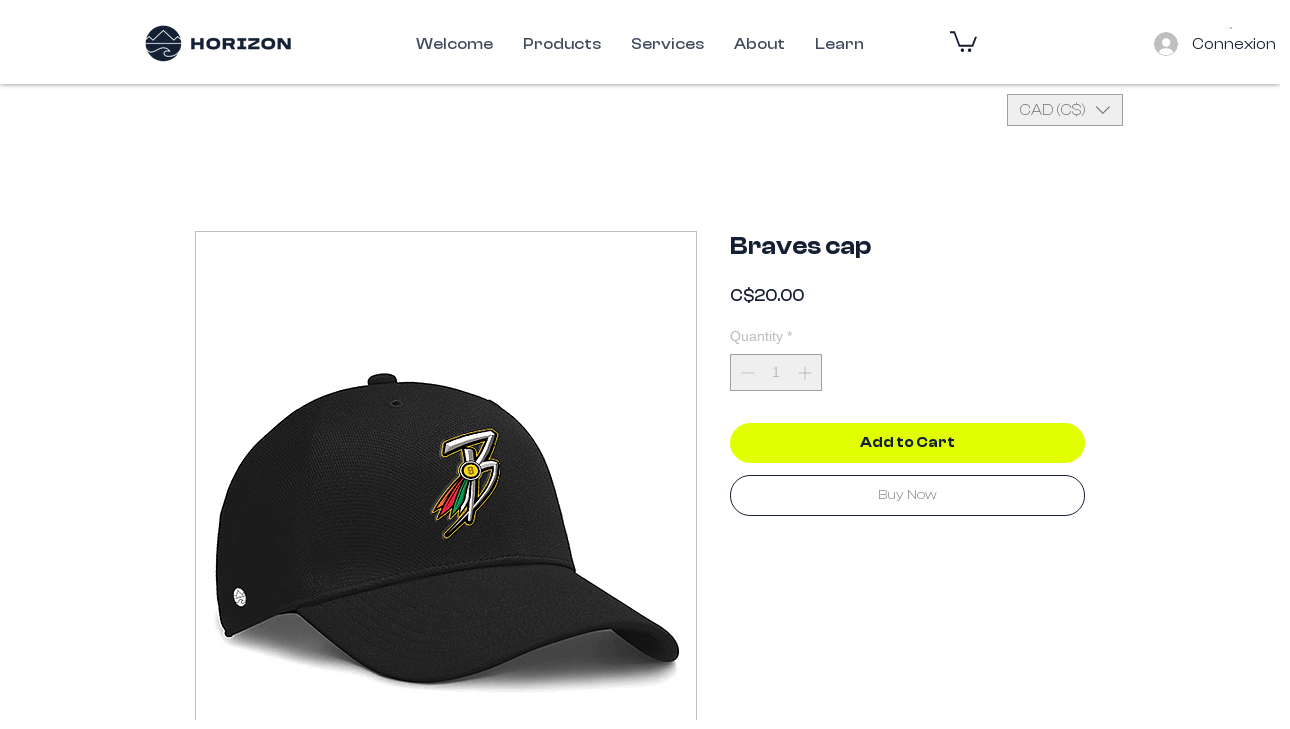

--- FILE ---
content_type: text/javascript; charset=utf-8
request_url: https://unpkg.com/@printcart/wix-integration@1.1.16/dist/main.js?shopT=e8562e735f3e29e450cf1ecdc78f44bd38e53b2895df465fb4f9604b2f5a6a67
body_size: 7923
content:
var $t=Object.defineProperty;var Ft=(b,E,k)=>E in b?$t(b,E,{enumerable:!0,configurable:!0,writable:!0,value:k}):b[E]=k;var R=(b,E,k)=>(Ft(b,typeof E!="symbol"?E+"":E,k),k),Be=(b,E,k)=>{if(!E.has(b))throw TypeError("Cannot "+k)};var h=(b,E,k)=>(Be(b,E,"read from private field"),k?k.call(b):E.get(b)),w=(b,E,k)=>{if(E.has(b))throw TypeError("Cannot add the same private member more than once");E instanceof WeakSet?E.add(b):E.set(b,k)},q=(b,E,k,le)=>(Be(b,E,"write to private field"),le?le.call(b,k):E.set(b,k),k);var y=(b,E,k)=>(Be(b,E,"access private method"),k);(function(){var H,Q,x,P,D,de,dt,ee,Re,te,Ae,ue,ut,pe,pt,A,G,he,ht,fe,ft,me,mt,ve,vt,ge,gt,ye,yt,_e,_t,we,wt,be,bt,Ee,Et,Le,Lt,Ce,Ct;"use strict";const b=function(){var He=Object.defineProperty,c=(e,t,n)=>t in e?He(e,t,{enumerable:!0,configurable:!0,writable:!0,value:n}):e[t]=n,o=(e,t,n)=>(c(e,typeof t!="symbol"?t+"":t,n),n),l=Object.defineProperty,d=(e,t,n)=>t in e?l(e,t,{enumerable:!0,configurable:!0,writable:!0,value:n}):e[t]=n,p=(e,t,n)=>(d(e,typeof t!="symbol"?t+"":t,n),n),m=(e,t,n)=>{if(!t.has(e))throw TypeError("Cannot "+n)},L=(e,t,n)=>(m(e,t,"read from private field"),n?n.call(e):t.get(e)),f=(e,t,n)=>{if(t.has(e))throw TypeError("Cannot add the same private member more than once");t instanceof WeakSet?t.add(e):t.set(e,n)},_=(e,t,n,i)=>(m(e,t,"write to private field"),i?i.call(e,n):t.set(e,n),n),a=(e,t,n)=>(m(e,t,"access private method"),n),I,S,M,W,U,$,j,ne,O,N,Me={exports:{}},K=typeof Reflect=="object"?Reflect:null,$e=K&&typeof K.apply=="function"?K.apply:function(e,t,n){return Function.prototype.apply.call(e,t,n)},Ie;K&&typeof K.ownKeys=="function"?Ie=K.ownKeys:Object.getOwnPropertySymbols?Ie=function(e){return Object.getOwnPropertyNames(e).concat(Object.getOwnPropertySymbols(e))}:Ie=function(e){return Object.getOwnPropertyNames(e)};function It(e){console&&console.warn&&console.warn(e)}var Fe=Number.isNaN||function(e){return e!==e};function v(){v.init.call(this)}Me.exports=v,Me.exports.once=St,v.EventEmitter=v,v.prototype._events=void 0,v.prototype._eventsCount=0,v.prototype._maxListeners=void 0;var ze=10;function ke(e){if(typeof e!="function")throw new TypeError('The "listener" argument must be of type Function. Received type '+typeof e)}Object.defineProperty(v,"defaultMaxListeners",{enumerable:!0,get:function(){return ze},set:function(e){if(typeof e!="number"||e<0||Fe(e))throw new RangeError('The value of "defaultMaxListeners" is out of range. It must be a non-negative number. Received '+e+".");ze=e}}),v.init=function(){(this._events===void 0||this._events===Object.getPrototypeOf(this)._events)&&(this._events=Object.create(null),this._eventsCount=0),this._maxListeners=this._maxListeners||void 0},v.prototype.setMaxListeners=function(e){if(typeof e!="number"||e<0||Fe(e))throw new RangeError('The value of "n" is out of range. It must be a non-negative number. Received '+e+".");return this._maxListeners=e,this};function qe(e){return e._maxListeners===void 0?v.defaultMaxListeners:e._maxListeners}v.prototype.getMaxListeners=function(){return qe(this)},v.prototype.emit=function(e){for(var t=[],n=1;n<arguments.length;n++)t.push(arguments[n]);var i=e==="error",r=this._events;if(r!==void 0)i=i&&r.error===void 0;else if(!i)return!1;if(i){var s;if(t.length>0&&(s=t[0]),s instanceof Error)throw s;var u=new Error("Unhandled error."+(s?" ("+s.message+")":""));throw u.context=s,u}var C=r[e];if(C===void 0)return!1;if(typeof C=="function")$e(C,this,t);else for(var ce=C.length,Ne=Ze(C,ce),n=0;n<ce;++n)$e(Ne[n],this,t);return!0};function Ke(e,t,n,i){var r,s,u;if(ke(n),s=e._events,s===void 0?(s=e._events=Object.create(null),e._eventsCount=0):(s.newListener!==void 0&&(e.emit("newListener",t,n.listener?n.listener:n),s=e._events),u=s[t]),u===void 0)u=s[t]=n,++e._eventsCount;else if(typeof u=="function"?u=s[t]=i?[n,u]:[u,n]:i?u.unshift(n):u.push(n),r=qe(e),r>0&&u.length>r&&!u.warned){u.warned=!0;var C=new Error("Possible EventEmitter memory leak detected. "+u.length+" "+String(t)+" listeners added. Use emitter.setMaxListeners() to increase limit");C.name="MaxListenersExceededWarning",C.emitter=e,C.type=t,C.count=u.length,It(C)}return e}v.prototype.addListener=function(e,t){return Ke(this,e,t,!1)},v.prototype.on=v.prototype.addListener,v.prototype.prependListener=function(e,t){return Ke(this,e,t,!0)};function kt(){if(!this.fired)return this.target.removeListener(this.type,this.wrapFn),this.fired=!0,arguments.length===0?this.listener.call(this.target):this.listener.apply(this.target,arguments)}function Xe(e,t,n){var i={fired:!1,wrapFn:void 0,target:e,type:t,listener:n},r=kt.bind(i);return r.listener=n,i.wrapFn=r,r}v.prototype.once=function(e,t){return ke(t),this.on(e,Xe(this,e,t)),this},v.prototype.prependOnceListener=function(e,t){return ke(t),this.prependListener(e,Xe(this,e,t)),this},v.prototype.removeListener=function(e,t){var n,i,r,s,u;if(ke(t),i=this._events,i===void 0)return this;if(n=i[e],n===void 0)return this;if(n===t||n.listener===t)--this._eventsCount===0?this._events=Object.create(null):(delete i[e],i.removeListener&&this.emit("removeListener",e,n.listener||t));else if(typeof n!="function"){for(r=-1,s=n.length-1;s>=0;s--)if(n[s]===t||n[s].listener===t){u=n[s].listener,r=s;break}if(r<0)return this;r===0?n.shift():xt(n,r),n.length===1&&(i[e]=n[0]),i.removeListener!==void 0&&this.emit("removeListener",e,u||t)}return this},v.prototype.off=v.prototype.removeListener,v.prototype.removeAllListeners=function(e){var t,n,i;if(n=this._events,n===void 0)return this;if(n.removeListener===void 0)return arguments.length===0?(this._events=Object.create(null),this._eventsCount=0):n[e]!==void 0&&(--this._eventsCount===0?this._events=Object.create(null):delete n[e]),this;if(arguments.length===0){var r=Object.keys(n),s;for(i=0;i<r.length;++i)s=r[i],s!=="removeListener"&&this.removeAllListeners(s);return this.removeAllListeners("removeListener"),this._events=Object.create(null),this._eventsCount=0,this}if(t=n[e],typeof t=="function")this.removeListener(e,t);else if(t!==void 0)for(i=t.length-1;i>=0;i--)this.removeListener(e,t[i]);return this};function Je(e,t,n){var i=e._events;if(i===void 0)return[];var r=i[t];return r===void 0?[]:typeof r=="function"?n?[r.listener||r]:[r]:n?Pt(r):Ze(r,r.length)}v.prototype.listeners=function(e){return Je(this,e,!0)},v.prototype.rawListeners=function(e){return Je(this,e,!1)},v.listenerCount=function(e,t){return typeof e.listenerCount=="function"?e.listenerCount(t):Ve.call(e,t)},v.prototype.listenerCount=Ve;function Ve(e){var t=this._events;if(t!==void 0){var n=t[e];if(typeof n=="function")return 1;if(n!==void 0)return n.length}return 0}v.prototype.eventNames=function(){return this._eventsCount>0?Ie(this._events):[]};function Ze(e,t){for(var n=new Array(t),i=0;i<t;++i)n[i]=e[i];return n}function xt(e,t){for(;t+1<e.length;t++)e[t]=e[t+1];e.pop()}function Pt(e){for(var t=new Array(e.length),n=0;n<t.length;++n)t[n]=e[n].listener||e[n];return t}function St(e,t){return new Promise(function(n,i){function r(u){e.removeListener(t,s),i(u)}function s(){typeof e.removeListener=="function"&&e.removeListener("error",r),n([].slice.call(arguments))}Ye(e,t,s,{once:!0}),t!=="error"&&Tt(e,r,{once:!0})})}function Tt(e,t,n){typeof e.on=="function"&&Ye(e,"error",t,n)}function Ye(e,t,n,i){if(typeof e.on=="function")i.once?e.once(t,n):e.on(t,n);else if(typeof e.addEventListener=="function")e.addEventListener(t,function r(s){i.once&&e.removeEventListener(t,r),n(s)});else throw new TypeError('The "emitter" argument must be of type EventEmitter. Received type '+typeof e)}var Mt=Me.exports;const ie="pc-designer-iframe-wrapper",xe="pc-designer-iframe";class Ot{constructor(t){f(this,M),f(this,U),f(this,j),f(this,O),p(this,"token"),p(this,"productId"),p(this,"options"),f(this,I,void 0),f(this,S,void 0);var n;if(this.token=t.token,this.productId=t.productId,this.options=t.options,_(this,I,(n=this.options)!=null&&n.designerUrl?this.options.designerUrl:{}.VITE_CUSTOMIZER_URL?{}.VITE_CUSTOMIZER_URL:"https://customizer.printcart.com"),_(this,S,new Mt),!this.token||!this.productId){console.error("Missing Config Params");return}a(this,M,W).call(this),a(this,U,$).call(this)}render(){const t=document.getElementById(ie),n=document.getElementById(xe);if(!n||!(n instanceof HTMLIFrameElement)||!t){console.error("Can not find iframe element");return}const i=a(this,j,ne).call(this);n.src=i.href,t.style.opacity="1",t.style.visibility="visible",a(this,O,N).call(this,"rendered")}close(){const t=document.getElementById(ie);if(!t){console.error("Can not find iframe element");return}t.style.opacity="0",t.style.visibility="hidden",a(this,O,N).call(this,"closed")}editDesign(t){const n=a(this,j,ne).call(this);n.searchParams.set("design_id",t),n.searchParams.set("task","edit");const i=document.getElementById(ie),r=document.getElementById(xe);if(!r||!(r instanceof HTMLIFrameElement)||!i){console.error("Can not find iframe element");return}r.src=n.href,i.style.opacity="1",i.style.visibility="visible",a(this,O,N).call(this,"edit")}on(t,n){return L(this,S).on(t,n),this}}I=new WeakMap,S=new WeakMap,M=new WeakSet,W=function(){const e=document.createElement("div");e.id=ie,e.style.cssText="position:fixed;top:0;left:0;width:100vw;height:100vh;opacity:0;visibility:hidden;z-index:99999";const t=document.createElement("iframe");t.id=xe,t.width="100%",t.height="100%",e.appendChild(t),document.body.appendChild(e)},U=new WeakSet,$=function(){window.addEventListener("message",e=>{if(e.origin===L(this,I)&&e.data.message==="closeDesignTool"){const t=document.getElementById(ie);if(!t)return;t.style.opacity="0",t.style.visibility="hidden",a(this,O,N).call(this,"closed")}if(e.data.message==="finishLoad"){const t=document.getElementById(xe);a(this,O,N).call(this,"render-finish"),t&&t instanceof HTMLIFrameElement&&t.contentWindow&&t.contentWindow.postMessage({message:"customSettings",settings:this.options},L(this,I))}e.data.message==="finishProcess"&&a(this,O,N).call(this,"upload-success",e.data.data.data),e.data.message==="finishUpdate"&&a(this,O,N).call(this,"edit-success",e.data.data.data),e.data.message==="uploadError"&&a(this,O,N).call(this,"upload-error",e.data)},!1)},j=new WeakSet,ne=function(){const e=new URL(L(this,I));return e.searchParams.set("api_key",this.token),e.searchParams.set("product_id",this.productId),e.searchParams.set("parentUrl",window.location.href),e},O=new WeakSet,N=function(e,...t){L(this,S).emit(e,...t)};var Oe=(e,t,n)=>{if(!t.has(e))throw TypeError("Cannot "+n)},T=(e,t,n)=>(Oe(e,t,"read from private field"),n?n.call(e):t.get(e)),B=(e,t,n)=>{if(t.has(e))throw TypeError("Cannot add the same private member more than once");t instanceof WeakSet?t.add(e):t.set(e,n)},X=(e,t,n,i)=>(Oe(e,t,"write to private field"),i?i.call(e,n):t.set(e,n),n),F=(e,t,n)=>(Oe(e,t,"access private method"),n),re,J,V,se,oe,ae,z,Z,Ue,Ge,je,Qe,De={exports:{}},Y=typeof Reflect=="object"?Reflect:null,et=Y&&typeof Y.apply=="function"?Y.apply:function(e,t,n){return Function.prototype.apply.call(e,t,n)},Pe;Y&&typeof Y.ownKeys=="function"?Pe=Y.ownKeys:Object.getOwnPropertySymbols?Pe=function(e){return Object.getOwnPropertyNames(e).concat(Object.getOwnPropertySymbols(e))}:Pe=function(e){return Object.getOwnPropertyNames(e)};function Ut(e){console&&console.warn&&console.warn(e)}var tt=Number.isNaN||function(e){return e!==e};function g(){g.init.call(this)}De.exports=g,De.exports.once=Nt,g.EventEmitter=g,g.prototype._events=void 0,g.prototype._eventsCount=0,g.prototype._maxListeners=void 0;var nt=10;function Se(e){if(typeof e!="function")throw new TypeError('The "listener" argument must be of type Function. Received type '+typeof e)}Object.defineProperty(g,"defaultMaxListeners",{enumerable:!0,get:function(){return nt},set:function(e){if(typeof e!="number"||e<0||tt(e))throw new RangeError('The value of "defaultMaxListeners" is out of range. It must be a non-negative number. Received '+e+".");nt=e}}),g.init=function(){(this._events===void 0||this._events===Object.getPrototypeOf(this)._events)&&(this._events=Object.create(null),this._eventsCount=0),this._maxListeners=this._maxListeners||void 0},g.prototype.setMaxListeners=function(e){if(typeof e!="number"||e<0||tt(e))throw new RangeError('The value of "n" is out of range. It must be a non-negative number. Received '+e+".");return this._maxListeners=e,this};function it(e){return e._maxListeners===void 0?g.defaultMaxListeners:e._maxListeners}g.prototype.getMaxListeners=function(){return it(this)},g.prototype.emit=function(e){for(var t=[],n=1;n<arguments.length;n++)t.push(arguments[n]);var i=e==="error",r=this._events;if(r!==void 0)i=i&&r.error===void 0;else if(!i)return!1;if(i){var s;if(t.length>0&&(s=t[0]),s instanceof Error)throw s;var u=new Error("Unhandled error."+(s?" ("+s.message+")":""));throw u.context=s,u}var C=r[e];if(C===void 0)return!1;if(typeof C=="function")et(C,this,t);else for(var ce=C.length,Ne=ct(C,ce),n=0;n<ce;++n)et(Ne[n],this,t);return!0};function rt(e,t,n,i){var r,s,u;if(Se(n),s=e._events,s===void 0?(s=e._events=Object.create(null),e._eventsCount=0):(s.newListener!==void 0&&(e.emit("newListener",t,n.listener?n.listener:n),s=e._events),u=s[t]),u===void 0)u=s[t]=n,++e._eventsCount;else if(typeof u=="function"?u=s[t]=i?[n,u]:[u,n]:i?u.unshift(n):u.push(n),r=it(e),r>0&&u.length>r&&!u.warned){u.warned=!0;var C=new Error("Possible EventEmitter memory leak detected. "+u.length+" "+String(t)+" listeners added. Use emitter.setMaxListeners() to increase limit");C.name="MaxListenersExceededWarning",C.emitter=e,C.type=t,C.count=u.length,Ut(C)}return e}g.prototype.addListener=function(e,t){return rt(this,e,t,!1)},g.prototype.on=g.prototype.addListener,g.prototype.prependListener=function(e,t){return rt(this,e,t,!0)};function jt(){if(!this.fired)return this.target.removeListener(this.type,this.wrapFn),this.fired=!0,arguments.length===0?this.listener.call(this.target):this.listener.apply(this.target,arguments)}function st(e,t,n){var i={fired:!1,wrapFn:void 0,target:e,type:t,listener:n},r=jt.bind(i);return r.listener=n,i.wrapFn=r,r}g.prototype.once=function(e,t){return Se(t),this.on(e,st(this,e,t)),this},g.prototype.prependOnceListener=function(e,t){return Se(t),this.prependListener(e,st(this,e,t)),this},g.prototype.removeListener=function(e,t){var n,i,r,s,u;if(Se(t),i=this._events,i===void 0)return this;if(n=i[e],n===void 0)return this;if(n===t||n.listener===t)--this._eventsCount===0?this._events=Object.create(null):(delete i[e],i.removeListener&&this.emit("removeListener",e,n.listener||t));else if(typeof n!="function"){for(r=-1,s=n.length-1;s>=0;s--)if(n[s]===t||n[s].listener===t){u=n[s].listener,r=s;break}if(r<0)return this;r===0?n.shift():Dt(n,r),n.length===1&&(i[e]=n[0]),i.removeListener!==void 0&&this.emit("removeListener",e,u||t)}return this},g.prototype.off=g.prototype.removeListener,g.prototype.removeAllListeners=function(e){var t,n,i;if(n=this._events,n===void 0)return this;if(n.removeListener===void 0)return arguments.length===0?(this._events=Object.create(null),this._eventsCount=0):n[e]!==void 0&&(--this._eventsCount===0?this._events=Object.create(null):delete n[e]),this;if(arguments.length===0){var r=Object.keys(n),s;for(i=0;i<r.length;++i)s=r[i],s!=="removeListener"&&this.removeAllListeners(s);return this.removeAllListeners("removeListener"),this._events=Object.create(null),this._eventsCount=0,this}if(t=n[e],typeof t=="function")this.removeListener(e,t);else if(t!==void 0)for(i=t.length-1;i>=0;i--)this.removeListener(e,t[i]);return this};function ot(e,t,n){var i=e._events;if(i===void 0)return[];var r=i[t];return r===void 0?[]:typeof r=="function"?n?[r.listener||r]:[r]:n?Wt(r):ct(r,r.length)}g.prototype.listeners=function(e){return ot(this,e,!0)},g.prototype.rawListeners=function(e){return ot(this,e,!1)},g.listenerCount=function(e,t){return typeof e.listenerCount=="function"?e.listenerCount(t):at.call(e,t)},g.prototype.listenerCount=at;function at(e){var t=this._events;if(t!==void 0){var n=t[e];if(typeof n=="function")return 1;if(n!==void 0)return n.length}return 0}g.prototype.eventNames=function(){return this._eventsCount>0?Pe(this._events):[]};function ct(e,t){for(var n=new Array(t),i=0;i<t;++i)n[i]=e[i];return n}function Dt(e,t){for(;t+1<e.length;t++)e[t]=e[t+1];e.pop()}function Wt(e){for(var t=new Array(e.length),n=0;n<t.length;++n)t[n]=e[n].listener||e[n];return t}function Nt(e,t){return new Promise(function(n,i){function r(u){e.removeListener(t,s),i(u)}function s(){typeof e.removeListener=="function"&&e.removeListener("error",r),n([].slice.call(arguments))}lt(e,t,s,{once:!0}),t!=="error"&&Bt(e,r,{once:!0})})}function Bt(e,t,n){typeof e.on=="function"&&lt(e,"error",t,n)}function lt(e,t,n,i){if(typeof e.on=="function")i.once?e.once(t,n):e.on(t,n);else if(typeof e.addEventListener=="function")e.addEventListener(t,function r(s){i.once&&e.removeEventListener(t,r),n(s)});else throw new TypeError('The "emitter" argument must be of type EventEmitter. Received type '+typeof e)}var Rt=De.exports;const Te="pc-uploader-iframe-wrapper",We="pc-uploader-iframe";class At{constructor(t){if(B(this,z),B(this,Ue),B(this,je),B(this,re,void 0),B(this,J,void 0),B(this,V,void 0),B(this,se,void 0),B(this,oe,void 0),B(this,ae,void 0),X(this,re,t.token),X(this,J,t.sideId||t.productId),X(this,ae,t.productId?"product":"side"),X(this,V,t.uploaderUrl?t.uploaderUrl:"https://upload-tool.pages.dev"),X(this,se,new Rt),X(this,oe,t.locale),!T(this,re)||!T(this,J)){console.warn("Missing Config Params.");return}F(this,Ue,Ge).call(this),F(this,je,Qe).call(this)}get locale(){return T(this,oe)}open(){let t=document.getElementById(Te),n=document.getElementById(We);const i=new URL(T(this,V));if(i.searchParams.set("token",T(this,re)),T(this,ae)==="side"?i.searchParams.set("sideId",T(this,J)):T(this,ae)==="product"&&i.searchParams.set("productId",T(this,J)),i.searchParams.set("parentUrl",window.location.href),!n||!(n instanceof HTMLIFrameElement)||!t){console.warn("Can not find iframe element.");return}n.src=i.href,t.style.opacity="1",t.style.visibility="visible",F(this,z,Z).call(this,"open")}close(){let t=document.getElementById(Te);if(!t){console.error("Can not find iframe element");return}t.style.opacity="0",t.style.visibility="hidden"}on(t,n){return T(this,se).on(t,n),this}}re=new WeakMap,J=new WeakMap,V=new WeakMap,se=new WeakMap,oe=new WeakMap,ae=new WeakMap,z=new WeakSet,Z=function(e,...t){T(this,se).emit(e,...t)},Ue=new WeakSet,Ge=function(){let e=document.createElement("div");e.id=Te,e.style.cssText="position:fixed;top:0;left:0;width:100vw;height:100vh;opacity:0;visibility:hidden;z-index:99999";let t=document.createElement("iframe");t.id=We,t.width="100%",t.height="100%",t.style.borderWidth="0",e.appendChild(t),document.body.appendChild(e)},je=new WeakSet,Qe=function(){let e=document.getElementById(Te);window.addEventListener("message",t=>{var n;const i=new URL(t.origin),r=new URL(T(this,V));if(i.host===r.host){t.data.uploaderEvent==="close"&&e&&(e.style.opacity="0",e.style.visibility="hidden",F(this,z,Z).call(this,"close")),t.data.uploaderEvent==="upload-success"&&F(this,z,Z).call(this,"upload-success",t.data.data),t.data.uploaderEvent==="upload-error"&&F(this,z,Z).call(this,"upload-error",t.data.error);const s=T(this,oe),u=document.getElementById(We);u&&u instanceof HTMLIFrameElement&&(F(this,z,Z).call(this,"onload"),s&&t.data.uploaderEvent==="loaded"&&t.data.finished&&(console.log("test"),u.focus(),(n=u.contentWindow)==null||n.postMessage({locale:s},T(this,V))))}},!1)};class Ht{constructor(){o(this,"initDesignTool",t=>new Ot(t)),o(this,"initUploader",t=>new At(t))}}return Ht}();var E="";const k=new b;class le{constructor(){w(this,de);w(this,ee);w(this,te);w(this,ue);w(this,pe);w(this,A);w(this,he);w(this,fe);w(this,me);w(this,ve);w(this,ge);w(this,ye);w(this,_e);w(this,we);w(this,be);w(this,Ee);w(this,Le);w(this,Ce);w(this,H,void 0);R(this,"token");R(this,"appID");R(this,"productIdPC");R(this,"orderIdWix");R(this,"orderNumberWix");R(this,"options");w(this,Q,void 0);w(this,x,void 0);w(this,P,void 0);w(this,D,void 0);R(this,"registerListener");R(this,"textReplace");this.token=y(this,_e,_t).call(this),this.productIdPC=null,this.appID="325c68a5-64c2-440d-b093-8cea369df06b",this.orderIdWix=null,this.orderNumberWix=null,q(this,D,null),this.textReplace={start_design:"Start Design",pc_select_header:"Choose a way to design this product",upload_a_full_design:"Upload a full design",upload_design_file:"Upload Design file",have_a_complete_design:"Have a complete design",have_your_own_design:"Have your own designer",design_here_online:"Design here online",already_have_a_design:"Already have your concept",customize_every_details:"Customize every details"},this.options=window.PrintcartDesignerShopifyOptions,q(this,H,"https://api.printcart.com/v1"),q(this,Q,"https://customizer.printcart.com")}init(){const c=window,o=this;c!=null&&c.wixDevelopersAnalytics?y(this,ee,Re).call(this,"first"):c.addEventListener("wixDevelopersAnalyticsReady",function(){var l;y(l=o,ee,Re).call(l,"second")})}}H=new WeakMap,Q=new WeakMap,x=new WeakMap,P=new WeakMap,D=new WeakMap,de=new WeakSet,dt=async function(){var c,o,l,d;try{const p=`${h(this,H)}/stores/store-details`,m=this.token;if(!m)throw new Error("Missing Printcart Unauth Token");const f=await(await fetch(p,{headers:{"X-PrintCart-Unauth-Token":m}})).json(),_=(o=(c=f==null?void 0:f.data)==null?void 0:c.setting_defaults)==null?void 0:o.customCss.value,a=(d=(l=f==null?void 0:f.data)==null?void 0:l.setting_defaults)==null?void 0:d.textReplace;if(this.textReplace={start_design:a!=null&&a.start_design?a.start_design:"Start Design",pc_select_header:a!=null&&a.pc_select_header?a.pc_select_header:"Choose a way to design this product",upload_a_full_design:a!=null&&a.upload_a_full_design?a.upload_a_full_design:"Upload a full design",upload_design_file:a!=null&&a.upload_design_file?a.upload_design_file:"Upload Design file",have_a_complete_design:a!=null&&a.have_a_complete_design?a.have_a_complete_design:"Have a complete design",have_your_own_design:a!=null&&a.have_your_own_design?a.have_your_own_design:"Have your own designer",design_here_online:a!=null&&a.design_here_online?a.design_here_online:"Design here online",already_have_a_design:a!=null&&a.already_have_a_design?a.already_have_a_design:"Already have your concept",customize_every_details:a!=null&&a.customize_every_details?a.customize_every_details:"Customize every details"},_){const I=document.createElement("style");I.textContent=_,I.type="text/css",document.head.appendChild(I)}return f}catch(p){console.error("There has been a problem with your fetch operation:",p)}},ee=new WeakSet,Re=function(c){const o=this;console.log("Printcart start App "+c),window==null||window.wixDevelopersAnalytics.register(this.appID,function(d,p){var m,L,f;switch(d){case"ViewContent":localStorage.getItem("pc-product")&&localStorage.removeItem("pc-product");break;case"productPageLoaded":if(console.log("Printcart: productPageLoaded",p),p.variants&&p.variants.length>1)return;y(m=o,te,Ae).call(m,p==null?void 0:p.productId);break;case"CustomizeProduct":if(p.variants&&p.variants.length<1)return;y(L=o,te,Ae).call(L,p==null?void 0:p.variantId);break;case"Purchase":if(!localStorage.getItem("pc-design-ids"))return;const _=localStorage.getItem("pc-design-ids");if(o.orderIdWix=p==null?void 0:p.orderId,o.orderNumberWix=p==null?void 0:p.id,!o.orderIdWix)throw new Error("Can not find order ID WIX");if(!o.orderNumberWix)throw new Error("Can not find order number WIX");if(!_)throw new Error("Can not find design Ids");y(f=o,Ce,Ct).call(f,o.orderNumberWix,o.orderIdWix,JSON.parse(_));break}})},te=new WeakSet,Ae=function(c){if(q(this,D,document.querySelector("[data-hook='product-options']")),y(this,de,dt).call(this),!h(this,D))throw new Error("This script can only be used inside a Wix Product Page.");if(!c)throw new Error("Can not find product ID WIX");y(this,Ee,Et).call(this,c).then(o=>{var L,f;if(this.productIdPC=(L=o==null?void 0:o.data)==null?void 0:L.id,!this.productIdPC)throw new Error("Can not find product ID Printcart");y(this,be,bt).call(this),y(this,Le,Lt).call(this),y(this,ue,ut).call(this),y(this,he,ht).call(this),y(this,fe,ft).call(this);const l=document.querySelector("button#pc-btn"),d=o.data.enable_design,p=o.data.enable_upload;d&&(q(this,x,k.initDesignTool({token:this.token,productId:this.productIdPC,options:{...(f=this.options)==null?void 0:f.designerOptions,designerUrl:h(this,Q)}})),y(this,ye,yt).call(this),l&&l instanceof HTMLButtonElement&&(l.disabled=!1)),p&&(q(this,P,k.initUploader({token:this.token,productId:this.productIdPC})),y(this,ge,gt).call(this),l&&l instanceof HTMLButtonElement&&(l.disabled=!1));const m=_=>{_.preventDefault(),h(this,x)&&!h(this,P)&&h(this,x).render(),!h(this,x)&&h(this,P)&&h(this,P).open(),h(this,x)&&h(this,P)&&y(this,pe,pt).call(this)};l&&l instanceof HTMLButtonElement&&(l.onclick=m)})},ue=new WeakSet,ut=function(){const c="https://files.printcart.com/common/upload.svg",o="https://files.printcart.com/common/design.svg",l=`<button aria-label="Close" id="pc-select_close-btn"><span data-modal-x></span></button><div class="pc-select-wrap" id="pc-content-overlay"><div class="pc-select-inner"><div id="pc-select_header">${this.textReplace.pc_select_header}</div><div id="pc-select_container"><button class="pc-select_btn" id="pc-select_btn_upload"><div aria-hidden="true" class="pc-select_btn_wrap"><div class="pc-select_btn_img"><div class="pc-select_btn_img_inner"><img src="${c}" alt="Printcart Uploader"></div></div><div class="pc-select_btn_content"><div class="pc-select_btn_content_inner"><h2 class="pc-title">${this.textReplace.upload_a_full_design}</h2><ul><li>${this.textReplace.have_a_complete_design}</li><li>${this.textReplace.have_your_own_design}</li></ul></div></div></div><div class="visually-hidden">${this.textReplace.upload_design_file}</div></button><button class="pc-select_btn" id="pc-select_btn_design"><div aria-hidden="true" class="pc-select_btn_wrap"><div class="pc-select_btn_img"><div class="pc-select_btn_img_inner"><img src="${o}" alt="Printcart Designer"></div></div><div class="pc-select_btn_content"><div class="pc-select_btn_content_inner"><h2 class="pc-title">${this.textReplace.design_here_online}</h2><ul><li>${this.textReplace.already_have_a_design}</li><li>${this.textReplace.customize_every_details}</li></ul></div></div></div><div class="visually-hidden">${this.textReplace.upload_design_file}</div></button></div></div></div>`,d=document.createElement("div");d.id="pc-select_wrap",d.setAttribute("role","dialog"),d.setAttribute("aria-modal","true"),d.setAttribute("tabIndex","-1"),d.innerHTML=l,document.body.appendChild(d);const p=()=>{h(this,x)&&(y(this,A,G).call(this),h(this,x).render(),document.body.classList.add("pc-overflow"))},m=()=>{h(this,P)&&(y(this,A,G).call(this),h(this,P).open(),document.body.classList.add("pc-overflow"))},L=document.getElementById("pc-select_btn_upload"),f=document.getElementById("pc-select_btn_design");L&&(L==null||L.addEventListener("click",m)),f&&(f==null||f.addEventListener("click",p))},pe=new WeakSet,pt=function(){const c=document.getElementById("pc-select_wrap");c&&(c.style.display="flex",document.body.classList.add("pc-overflow"));const o=c==null?void 0:c.querySelector("#pc-select_close-btn");o&&o instanceof HTMLButtonElement&&o.focus()},A=new WeakSet,G=function(){const c=document.getElementById("pc-select_wrap");c&&(c.style.display="none"),document.body.classList.remove("pc-overflow")},he=new WeakSet,ht=function(){const c=document.getElementById("pc-select_close-btn"),o=document.getElementById("pc-content-overlay"),l=d=>{d.key==="Escape"&&y(this,A,G).call(this)};window.addEventListener("keydown",l),c==null||c.addEventListener("click",()=>y(this,A,G).call(this)),o==null||o.addEventListener("click",()=>{const d=document.getElementById("pc-designer-iframe-wrapper");(d==null?void 0:d.style.visibility)!=="visible"&&y(this,A,G).call(this)})},fe=new WeakSet,ft=function(){const c=document.getElementById("pc-select_wrap"),o=c==null?void 0:c.querySelectorAll("button"),l=o&&o[0],d=o&&o[o.length-1],p=m=>{m.key==="Tab"&&(m.shiftKey?d&&document.activeElement===l&&(d.focus(),m.preventDefault()):l&&document.activeElement===d&&(l.focus(),m.preventDefault()))};window.addEventListener("keydown",p)},me=new WeakSet,mt=function(c){var L,f;const o=c.map(_=>_.data.id);let l=document.querySelector('input[name="properties[_pcDesignIds]"]');l?l.value+=`,${o.join()}`:(l=document.createElement("input"),l.type="hidden",l.name="properties[_pcDesignIds]",l.className="pc-designer_input",l.value=o.join(),(L=h(this,D))==null||L.appendChild(l));const d=document.querySelector(".pc-preview-wrap")||document.createElement("div");d.className="pc-preview-wrap",localStorage.getItem("pc-design-ids")&&localStorage.removeItem("pc-design-ids"),localStorage.setItem("pc-design-ids",JSON.stringify(o)),c.forEach(_=>{var W;if(!_.data.design_image.url)return;const a=document.createElement("div");a.className="pc-preview",a.setAttribute("data-pc-design-id",_.data.id);const I=document.createElement("button");I.className="pc-btn pc-danger-btn",I.innerHTML=(W=this.options)!=null&&W.removeUploaderBtnText?this.options.removeUploaderBtnText:"Remove",I.onclick=U=>{U.preventDefault();const $=l.value.split(",").filter(j=>j!==_.data.id);l.value=$.join(),a.remove()};const S=document.createElement("img");S.src=_.data.design_image.url,S.className="pc-uploader-image";const M=document.createElement("div");M.className="pc-preview-overlay",M.appendChild(I),a.appendChild(M),a.appendChild(S),d.appendChild(a)});const p=document.querySelector("div#pc-designer_wrap");if(!document.querySelector(".princart-preview-heading")){const _=document.createElement("h5");_.className="princart-preview-heading",_.innerHTML="Your artworks",p==null||p.appendChild(_)}p==null||p.appendChild(d);const m=(f=this.options)==null?void 0:f.onUploadSuccess;m&&m(c,h(this,P))},ve=new WeakSet,vt=function(c){var f,_;const o=this,l=c.map(a=>a.id);let d=document.querySelector('input[name="properties[_pcDesignIds]"]');d?d.value+=`,${l.join()}`:(d=document.createElement("input"),d.type="hidden",d.name="properties[_pcDesignIds]",d.className="pc-designer_input",d.value=l.join(),(f=h(this,D))==null||f.appendChild(d));const p=document.querySelector(".pc-preview-wrap")||document.createElement("div");p.className="pc-preview-wrap",localStorage.getItem("pc-design-ids")&&localStorage.removeItem("pc-design-ids"),localStorage.setItem("pc-design-ids",JSON.stringify(l)),c.forEach(a=>{var $;if(!a.design_image.url)return;const I=document.createElement("div");I.className="pc-preview",I.setAttribute("data-pc-design-id",a.id);const S=document.createElement("button");S.className="pc-btn pc-primary-btn",S.style.borderRadius="5px",S.innerHTML="Edit",S.onclick=j=>{j.preventDefault(),h(o,x).editDesign(a.id)};const M=document.createElement("button");M.className="pc-btn pc-danger-btn",M.style.borderRadius="5px",M.innerHTML="Remove",M.onclick=j=>{j.preventDefault();const ne=d.value.split(",").filter(O=>O!==a.id);d.value=ne.join(),I.remove()};const W=document.createElement("img");W.src=(($=a.preview_image)==null?void 0:$.url)||a.design_image.url,W.className="pc-uploader-image";const U=document.createElement("div");U.className="pc-preview-overlay",U.appendChild(S),U.appendChild(M),I.appendChild(U),I.appendChild(W),p.appendChild(I)});const m=document.querySelector("div#pc-designer_wrap");m==null||m.appendChild(p);const L=(_=this.options)==null?void 0:_.onDesignCreateSuccess;L&&L(c,h(this,x))},ge=new WeakSet,gt=function(){h(this,P)&&(h(this,P).on("upload-success",c=>{y(this,me,mt).call(this,c),h(this,P).close()}),h(this,P).on("close",()=>{document.body.classList.remove("pc-overflow")}))},ye=new WeakSet,yt=function(){h(this,x)&&(h(this,x).on("upload-success",c=>{y(this,ve,vt).call(this,c),h(this,x).close()}),h(this,x).on("closed",()=>{document.body.classList.remove("pc-overflow")}),h(this,x).on("edit-success",c=>{var d;if(!c.design_image.url)return;const o=document.querySelector(`[data-pc-design-id="${c.id}"] img`);if(!o||!(o instanceof HTMLImageElement))throw new Error("Can't find image element");o.src=c.design_image.url;const l=(d=this.options)==null?void 0:d.onDesignEditSuccess;h(this,x).close(),l&&l(c,h(this,x))}))},_e=new WeakSet,_t=function(){const c=y(this,we,wt).call(this),o=new URL(c);return new URLSearchParams(o.search).get("shopT")},we=new WeakSet,wt=function(){return document.querySelector("[id='pc-wix-integration-sdk']").src},be=new WeakSet,bt=function(){const c="https://unpkg.com/@printcart/wix-integration/dist",o=document.createElement("link");o.rel="stylesheet",o.href=`${c}/style.css`,document.head.appendChild(o)},Ee=new WeakSet,Et=async function(c){try{const o=`${h(this,H)}/integration/wix/products/${c}`,l=this.token;if(!l)throw new Error("Missing Printcart Unauth Token");return await(await fetch(o,{headers:{"X-PrintCart-Unauth-Token":l}})).json()}catch(o){console.error("There has been a problem with your fetch operation:",o);return}},Le=new WeakSet,Lt=function(){var d,p,m;const c=h(this,D);if(!(c!=null&&c.parentNode)){console.log("Can not find cart form");return}if(document.getElementById("pc-designer_wrap")!==null)return;const o=document.createElement("div");o.id="pc-designer_wrap";const l=document.createElement("button");l.id="pc-btn",l.className=(d=this.options)!=null&&d.designClassName?(p=this.options)==null?void 0:p.designClassName:"",l.innerHTML=(m=this.options)!=null&&m.designBtnText?this.options.designBtnText:this.textReplace.start_design,l.disabled=!0,o.appendChild(l),c.appendChild(o)},Ce=new WeakSet,Ct=async function(c,o,l){try{const d=`${h(this,H)}/projects`,p=this.token;if(!p)throw new Error("Missing Printcart Unauth Token");const m={name:`${c}`,status:"processing",design_ids:l,order_detail:{id:o}};await fetch(d,{method:"POST",headers:{"Content-Type":"application/json","X-PrintCart-Unauth-Token":p},body:JSON.stringify(m)})}catch(d){console.error("There has been a problem with your fetch operation:",d);return}},new le().init()})();
